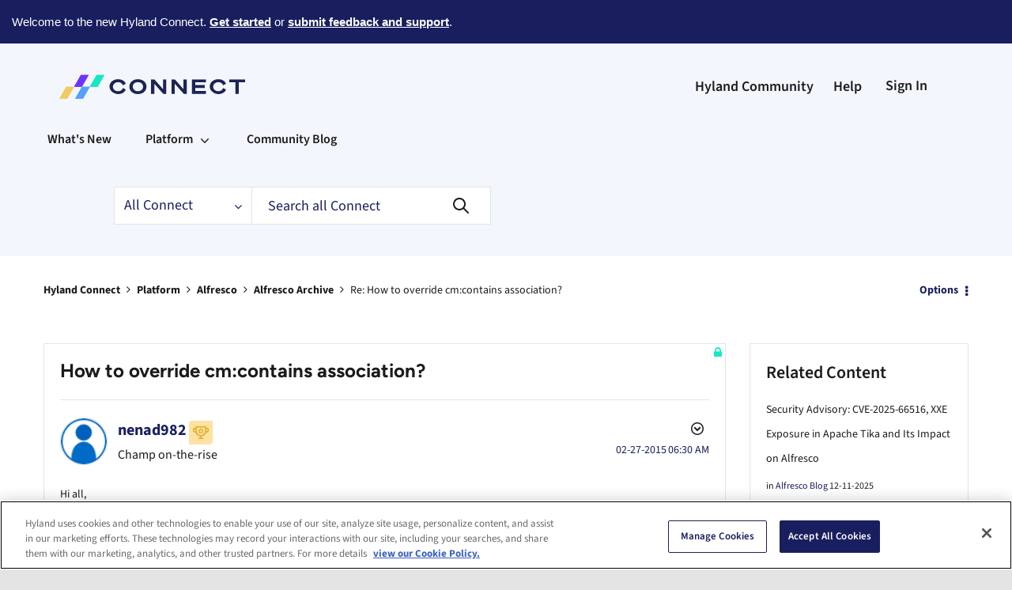

--- FILE ---
content_type: text/plain
request_url: https://c.6sc.co/
body_size: 1
content:
6suuid=5218d017518a2300003476695603000048921800

--- FILE ---
content_type: text/plain
request_url: https://c.6sc.co/?m=1
body_size: 1
content:
6suuid=5218d017518a2300003476695603000048921800

--- FILE ---
content_type: text/plain
request_url: https://c.6sc.co/?m=1
body_size: 1
content:
6suuid=5218d017518a2300003476695603000048921800